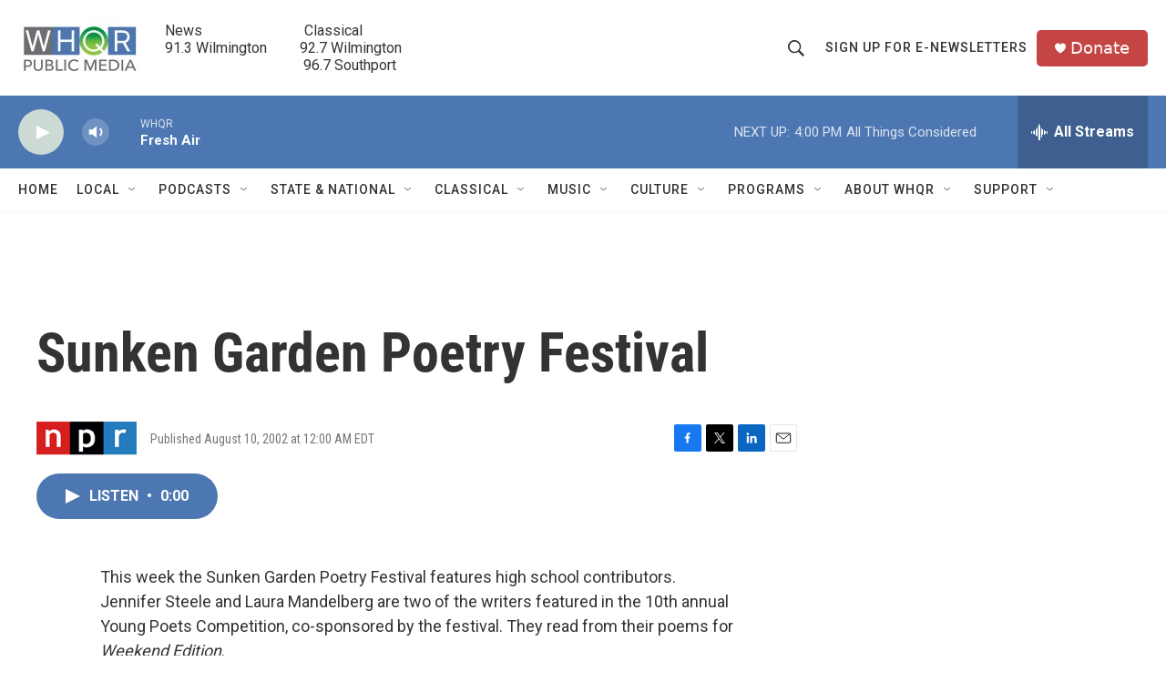

--- FILE ---
content_type: text/html; charset=utf-8
request_url: https://www.google.com/recaptcha/api2/aframe
body_size: 266
content:
<!DOCTYPE HTML><html><head><meta http-equiv="content-type" content="text/html; charset=UTF-8"></head><body><script nonce="ycoa3c6qQJHt1Yl_-PjGLw">/** Anti-fraud and anti-abuse applications only. See google.com/recaptcha */ try{var clients={'sodar':'https://pagead2.googlesyndication.com/pagead/sodar?'};window.addEventListener("message",function(a){try{if(a.source===window.parent){var b=JSON.parse(a.data);var c=clients[b['id']];if(c){var d=document.createElement('img');d.src=c+b['params']+'&rc='+(localStorage.getItem("rc::a")?sessionStorage.getItem("rc::b"):"");window.document.body.appendChild(d);sessionStorage.setItem("rc::e",parseInt(sessionStorage.getItem("rc::e")||0)+1);localStorage.setItem("rc::h",'1769112294494');}}}catch(b){}});window.parent.postMessage("_grecaptcha_ready", "*");}catch(b){}</script></body></html>